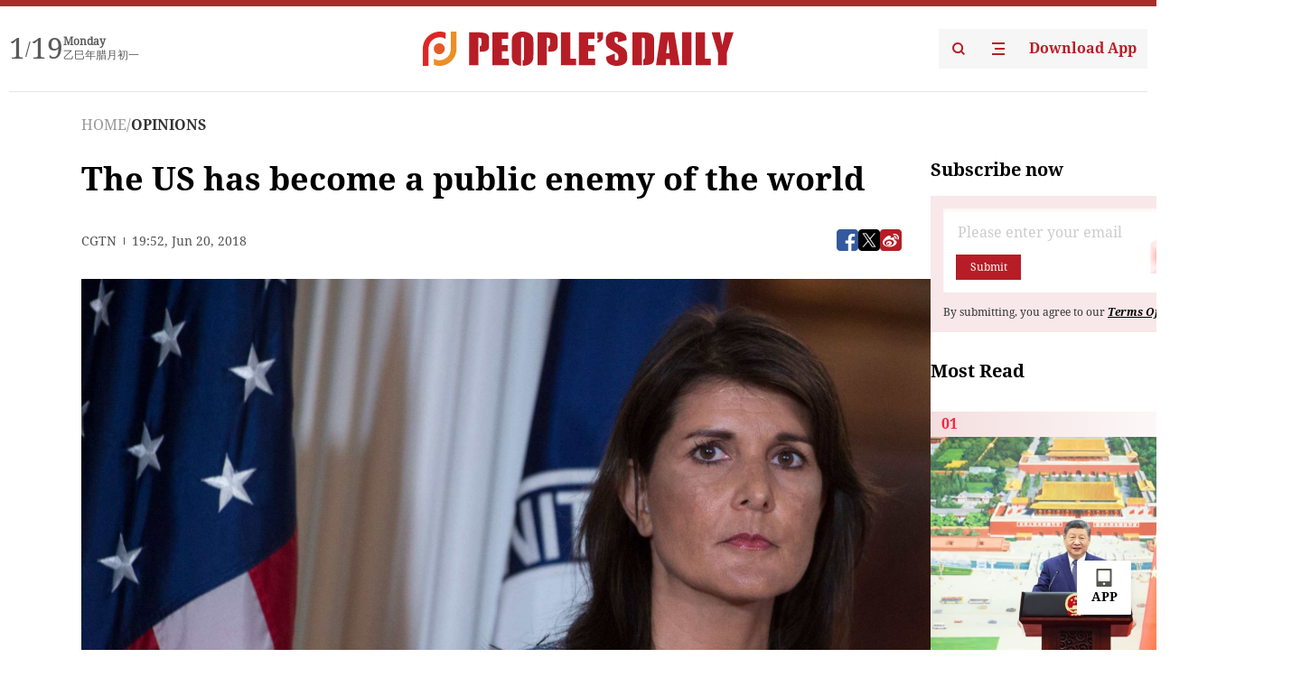

--- FILE ---
content_type: text/html;charset=UTF-8
request_url: https://peoplesdaily.pdnews.cn/opinions/er/30001190043
body_size: 24563
content:
<!doctype html><html lang="en"><head><meta charset="UTF-8"/><meta name="viewport" content="initial-scale=1,maximum-scale=1,minimum-scale=1,user-scalable=no"/><title>The US has become a public enemy of the world</title><style></style><meta name="title" content="The US has become a public enemy of the world"><meta name="keywords" content="OPINIONS,People's Daily"><meta name="description" content="(Photo: CGTN)Donald Trump once again made global headlines on Tuesday as the United States announced its withdrawal from the UN Human Rights Council (UNHRC).Holding high the banner of "America First," Trump's governing style seems to follow a certain pattern: The slightest disagreement leads to him either walking away or threatening to walk away from multilateral frameworks.Trump has pulled the US "><meta property="title" content="The US has become a public enemy of the world"><meta property="image" content="https://cdnpdcontent.aikan.pdnews.cn/up/cms/www/201806/21034333tjqn.jpg"><meta itemprop="image" content="https://cdnpdcontent.aikan.pdnews.cn/up/cms/www/201806/21034333tjqn.jpg"><meta property="description" content="(Photo: CGTN)Donald Trump once again made global headlines on Tuesday as the United States announced its withdrawal from the UN Human Rights Council (UNHRC).Holding high the banner of "America First," Trump's governing style seems to follow a certain pattern: The slightest disagreement leads to him either walking away or threatening to walk away from multilateral frameworks.Trump has pulled the US "><meta property="fb:app_id" content="216960335533526"><meta property="og:title" content="The US has become a public enemy of the world"><meta property="og:description" content="(Photo: CGTN)Donald Trump once again made global headlines on Tuesday as the United States announced its withdrawal from the UN Human Rights Council (UNHRC).Holding high the banner of "America First," Trump's governing style seems to follow a certain pattern: The slightest disagreement leads to him either walking away or threatening to walk away from multilateral frameworks.Trump has pulled the US "><meta property="og:url" content="https://peoplesdaily.pdnews.cn/opinions/er/30001190043"><meta property="og:image" content="https://cdnpdcontent.aikan.pdnews.cn/up/cms/www/201806/21034333tjqn.jpg?x-oss-process=image/resize,l_850/auto-orient,1/quality,q_95/format,jpg"><meta property="og:image:alt" content="(Photo: CGTN)Donald Trump once again made global headlines on Tuesday as the United States announced its withdrawal from the UN Human Rights Council (UNHRC).Holding high the banner of "America First," Trump's governing style seems to follow a certain pattern: The slightest disagreement leads to him either walking away or threatening to walk away from multilateral frameworks.Trump has pulled the US "><meta property="og:image_wechat" content="https://cdnpdcontent.aikan.pdnews.cn/up/cms/www/201806/21034333tjqn.jpg?x-oss-process=image/resize,l_850/auto-orient,1/quality,q_95/format,jpg"><meta name="twitter:title" content="The US has become a public enemy of the world"><meta property="twitter:title" content="The US has become a public enemy of the world"><meta name="twitter:image" content="https://cdnpdcontent.aikan.pdnews.cn/up/cms/www/201806/21034333tjqn.jpg?x-oss-process=image/resize,l_850/auto-orient,1/quality,q_95/format,jpg"><meta property="twitter:image" content="https://cdnpdcontent.aikan.pdnews.cn/up/cms/www/201806/21034333tjqn.jpg?x-oss-process=image/resize,l_850/auto-orient,1/quality,q_95/format,jpg"><meta name="twitter:image:src" content="https://cdnpdcontent.aikan.pdnews.cn/up/cms/www/201806/21034333tjqn.jpg?x-oss-process=image/resize,l_850/auto-orient,1/quality,q_95/format,jpg"><meta property="twitter:image:src" content="https://cdnpdcontent.aikan.pdnews.cn/up/cms/www/201806/21034333tjqn.jpg?x-oss-process=image/resize,l_850/auto-orient,1/quality,q_95/format,jpg"><meta name="twitter:description" content="(Photo: CGTN)Donald Trump once again made global headlines on Tuesday as the United States announced its withdrawal from the UN Human Rights Council (UNHRC).Holding high the banner of "America First," Trump's governing style seems to follow a certain pattern: The slightest disagreement leads to him either walking away or threatening to walk away from multilateral frameworks.Trump has pulled the US "><meta property="twitter:description" content="(Photo: CGTN)Donald Trump once again made global headlines on Tuesday as the United States announced its withdrawal from the UN Human Rights Council (UNHRC).Holding high the banner of "America First," Trump's governing style seems to follow a certain pattern: The slightest disagreement leads to him either walking away or threatening to walk away from multilateral frameworks.Trump has pulled the US "><meta name="twitter:site" content="@PeoplesDailyapp"><meta property="twitter:site" content="@PeoplesDailyapp"><meta property="al:title" content="The US has become a public enemy of the world"><meta property="al:image" content="https://cdnpdcontent.aikan.pdnews.cn/up/cms/www/201806/21034333tjqn.jpg?x-oss-process=image/resize,l_850/auto-orient,1/quality,q_95/format,jpg"><meta property="al:description" content="(Photo: CGTN)Donald Trump once again made global headlines on Tuesday as the United States announced its withdrawal from the UN Human Rights Council (UNHRC).Holding high the banner of "America First," Trump's governing style seems to follow a certain pattern: The slightest disagreement leads to him either walking away or threatening to walk away from multilateral frameworks.Trump has pulled the US "><meta property="og:type" content="article"><meta property="og:rich_attachment" content="true"><meta name="twitter:card" content="summary_large_image"><meta property="twitter:card" content="summary_large_image"><meta name="twitter:creator" content="@PeoplesDailyapp"><meta property="twitter:creator" content="@PeoplesDailyapp"><meta property="al:type" content="article"><meta name="format-detection" content="telephone=no, email=no"/><meta name="apple-touch-fullscreen" content="YES"/><meta name="apple-mobile-web-app-capable" content="yes"/><meta name="apple-mobile-web-app-status-bar-style" content="black"/><link rel="icon" href="https://cdnpdfront.aikan.pdnews.cn/rmrb/es/rmrb-web-details-main/1.0.18/resource/image/faviconV2.png" type="image/x-icon"/><link rel="stylesheet" href="https://cdnpdfront.aikan.pdnews.cn/rmrb/es/rmrb-web-details-main/1.0.18/resource/css/plugin/normalize.css"><link rel="stylesheet" href="https://cdnpdfront.aikan.pdnews.cn/rmrb/es/rmrb-web-details-main/1.0.18/resource/css/plugin/swiper-bundle.min.css"><link rel="stylesheet" href="https://cdnpdfront.aikan.pdnews.cn/rmrb/es/rmrb-web-details-main/1.0.18/resource/css/plugin/aliPlayer.min.css"><link rel="stylesheet" href="https://cdnpdfront.aikan.pdnews.cn/rmrb/es/rmrb-web-details-main/1.0.18/resource/font/style.css"><link rel="stylesheet" href="https://cdnpdfront.aikan.pdnews.cn/rmrb/es/rmrb-web-details-main/1.0.18/resource/css/desktop/common.css"><link rel="stylesheet" href="https://cdnpdfront.aikan.pdnews.cn/rmrb/es/rmrb-web-details-main/1.0.18/resource/css/desktop/article.css"><link rel="stylesheet" href="https://cdnpdfront.aikan.pdnews.cn/rmrb/es/rmrb-web-details-main/1.0.18/resource/css/desktop/player.css"><script src="https://cdnpdfront.aikan.pdnews.cn/rmrb/es/rmrb-web-details-main/1.0.18/resource/js/share.min.js"></script><script type="module" crossorigin src="https://cdnpdfront.aikan.pdnews.cn/rmrb/es/rmrb-web-details-main/1.0.18/static/articleDesktop.2df49395.js"></script><link rel="modulepreload" href="https://cdnpdfront.aikan.pdnews.cn/rmrb/es/rmrb-web-details-main/1.0.18/static/__uno.811139bf.js"><link rel="modulepreload" href="https://cdnpdfront.aikan.pdnews.cn/rmrb/es/rmrb-web-details-main/1.0.18/static/light.beee88b5.js"><link rel="modulepreload" href="https://cdnpdfront.aikan.pdnews.cn/rmrb/es/rmrb-web-details-main/1.0.18/static/use-rtl.6a0d34a7.js"><link rel="modulepreload" href="https://cdnpdfront.aikan.pdnews.cn/rmrb/es/rmrb-web-details-main/1.0.18/static/FooterShare.d4d5bc0c.js"><link rel="modulepreload" href="https://cdnpdfront.aikan.pdnews.cn/rmrb/es/rmrb-web-details-main/1.0.18/static/index.6a84ec4d.js"><link rel="modulepreload" href="https://cdnpdfront.aikan.pdnews.cn/rmrb/es/rmrb-web-details-main/1.0.18/static/index.42c2b8bc.js"><link rel="modulepreload" href="https://cdnpdfront.aikan.pdnews.cn/rmrb/es/rmrb-web-details-main/1.0.18/static/email.b80d3b72.js"><link rel="modulepreload" href="https://cdnpdfront.aikan.pdnews.cn/rmrb/es/rmrb-web-details-main/1.0.18/static/Close.2922face.js"><link rel="modulepreload" href="https://cdnpdfront.aikan.pdnews.cn/rmrb/es/rmrb-web-details-main/1.0.18/static/index.3b214772.js"><link rel="modulepreload" href="https://cdnpdfront.aikan.pdnews.cn/rmrb/es/rmrb-web-details-main/1.0.18/static/vote.9191c2c4.js"><link rel="stylesheet" href="https://cdnpdfront.aikan.pdnews.cn/rmrb/es/rmrb-web-details-main/1.0.18/static/__uno.1f68b8f3.css"><link rel="stylesheet" href="https://cdnpdfront.aikan.pdnews.cn/rmrb/es/rmrb-web-details-main/1.0.18/static/FooterShare.536f3f2b.css"><link rel="stylesheet" href="https://cdnpdfront.aikan.pdnews.cn/rmrb/es/rmrb-web-details-main/1.0.18/static/index.262060e6.css"><link rel="stylesheet" href="https://cdnpdfront.aikan.pdnews.cn/rmrb/es/rmrb-web-details-main/1.0.18/static/index.36bdada6.css"><link rel="stylesheet" href="https://cdnpdfront.aikan.pdnews.cn/rmrb/es/rmrb-web-details-main/1.0.18/static/index.0044e19b.css"><link rel="stylesheet" href="https://cdnpdfront.aikan.pdnews.cn/rmrb/es/rmrb-web-details-main/1.0.18/static/articleDesktop.992161ba.css"><link rel="stylesheet" href="https://cdnpdfront.aikan.pdnews.cn/rmrb/es/rmrb-web-details-main/1.0.18/static/global.e64d111d.css"></head><body data-id="30001190043" data-channelid="1023" data-objecttype="8" data-topicid="" data-type="channel" id="body" class=""><div id="app"></div><header id="header"><div class="header"><div class="header-container c-container"><div class="header-main"><div id="globalHeader" class="time"></div><a href="https://peoplesdaily.pdnews.cn" class="logo"><span style="display:none">People's Daily</span> <img src="https://cdnpdfront.aikan.pdnews.cn/rmrb/es/rmrb-web-details-main/1.0.18/resource/image/header/logo.svg" alt="People's Daily English language App - Homepage - Breaking News, China News, World News and Video"></a><div class="right-content"><a class="header-search" target="_blank" href="https://peoplesdaily.pdnews.cn/searchDetails"><span style="display:none">People's Daily Search Details</span> <img src="https://cdnpdfront.aikan.pdnews.cn/rmrb/es/rmrb-web-details-main/1.0.18/resource/image/header/headerSearch.svg" alt="People's Daily English language App - Homepage - Breaking News, China News, World News and Video"> </a><span class="header-channel"><div id="headerChannel"></div><img class="header-channel-icon" src="https://cdnpdfront.aikan.pdnews.cn/rmrb/es/rmrb-web-details-main/1.0.18/resource/image/channel.svg" alt="People's Daily English language App - Homepage - Breaking News, China News, World News and Video"> </span><a class="header-download droidSerif-bold" target="_blank" href="https://peoplesdaily.pdnews.cn/publicity">Download App</a></div></div></div></div></header><main class="content-main" data-author-name="" data-author-id=""><div class="c-container"><div class="breadcrumb"><a href="https://peoplesdaily.pdnews.cn" class="droidSerif">HOME</a> <span class="droidSerif">/</span><div class="beloneName droidSerif-bold">OPINIONS</div></div><div class="c-content"><div class="left"><div class="c-title droidSerif-bold" id="newsTitle">The US has become a public enemy of the world</div><div class="c-details-share"><div class="c-details"><div class="c-details-extra droidSerif"><div class="form">CGTN</div><div class="c-publish-time none">1529524360000</div></div></div><div id="globalShare"></div></div><div class="skeleton-loading"><div class="ant-skeleton ant-skeleton-active"><div class="ant-skeleton-content"><ul class="ant-skeleton-paragraph"><li style="width:38%"></li><li style="width:100%"></li><li style="width:100%"></li><li style="width:87.5%"></li></ul><h3 class="ant-skeleton-title" style="width:100%;height:427.5px"></h3></div></div></div><div class="c-news-content none" id="newContent"><p style="text-align:center"><img width="400" height="250" title="b0961400ab1d4d099b770bd5f2f2bc45.jpg" style="margin: 0px; width: 400px; height: 250px; text-align: left; color: rgb(0, 0, 0); text-transform: none; text-indent: 0px; letter-spacing: normal; font-family: sans-serif; font-size: 16px; font-style: normal; font-variant: normal; font-weight: 400; text-decoration: none; word-spacing: 0px; white-space: normal; orphans: 2; -webkit-text-stroke-width: 0px; background-color: transparent;" alt="b0961400ab1d4d099b770bd5f2f2bc45.jpg" src="https://cdnpdcontent.aikan.pdnews.cn/up/cms/www/201806/21034333tjqn.jpg" border="0" vspace="0"></p>
<p style="text-align: left;"><span style="color: rgb(165, 165, 165);">(Photo: CGTN)</span></p>
<p style="text-align: left;">Donald Trump once again made global headlines on Tuesday as the United States announced its withdrawal from the UN Human Rights Council (UNHRC).</p>
<p style="text-align: left;">Holding high the banner of "America First," Trump's governing style seems to follow a certain pattern: The slightest disagreement leads to him either walking away or threatening to walk away from multilateral frameworks.</p>
<p style="text-align: left;">Trump has pulled the US out of the Paris climate act, the Trans-Pacific Partnership, the UNESCO, and the Iran nuclear deal, leaving his former allies and the entire international community stunned.</p>
<p style="text-align: left;">Before Trump became US president, his most famous slogan was "You are fired!" After he took office, his favored practice seems to be "I will quit." And he always finds a reason for his actions.</p>
<p style="text-align: left;"><strong>Why is the US quitting UNHRC?</strong></p>
<p style="text-align: left;">The US has long criticized the UNHRC for passing resolutions against Israel, accusing it of “chronic anti-Israel bias.”</p>
<p style="text-align: left;">Washington boycotted the forum for three years under former President George W. Bush and only rejoined the council when Barack Obama took office in 2009.</p>
<p style="text-align: left;">This time, US Ambassador to the United Nations Nikki Haley said, "For too long, the Human Rights Council has been a protector of human rights abusers, and a cesspool of political bias."</p>
<p style="text-align: left;">The decision is related to Trump's actions. Trump recognized Jerusalem as the capital of Israel, and uproar followed. In Gaza, a group of Palestinians were killed by Israeli soldiers.</p>
<p style="text-align: left;">With such a large number of casualties, the UNHRC called for an investigation. This angered the United States. Haley slammed the UN and described the probe as a shameful act against Israel.</p>
<p style="text-align: left;">Unlike the UN Security Council, in the UNHRC, the United States has no veto power and cannot stop an investigation into Israel's actions.</p>
<p style="text-align: left;">What makes Trump even angrier is that the UNHRC has commented on the policies of the United States!</p>
<p style="text-align: left;">As part of his plan to combat illegal immigration, Trump's policies led to the separation over 2,000 children from their parents at the US-Mexico border, stunning the Western world and leading to intense criticism.</p>
<p style="text-align: left;">Senior UN human rights officials publicly criticized the Trump administration.</p>
<p style="text-align: left;">Even First Lady Melania Trump spoke out, saying she "hates to see children separated from their families," and “believes we need to be a country that follows all laws, but also a country that governs with heart," her communications director, Stephanie Grisham, told CNN on Sunday.</p>
<p style="text-align: left;"><strong>I will do what I want to do!</strong></p>
<p style="text-align: left;">“I will do what I want to do,” this is Trump's style! No matter what other countries say or do, “I don't care!” Look at what he has done since taking office:</p>
<p style="text-align: left;">Trump squabbled with the president of Mexico on the phone; he slammed the Australian prime minister during a phone call; he pretended not to see the outreached hand of German Chancellor Angela Merkel.</p>
<p style="text-align: left;">More recently, he left a G7 meeting early and even blasted Canadian Prime Minister Justin Trudeau, accusing him of being "weak and dishonest."</p>
<p style="text-align: left;">This week, he intervened in the internal affairs of Germany and challenged Merkel. He said that Merkel's open door immigration policy has increased the crime rate in Germany, but in fact, the data shows the opposite is true.</p>
<p style="text-align: left;">Merkel has warned that the United States' outlook has changed, and said the Europeans must rely on themselves.</p>
<p style="text-align: left;">Previously, Western countries have closed their eyes to the behavior of the United States. However, the Trump administration’s steel and aluminum tariffs have touched their own interests.</p>
<p style="text-align: left;">The Western countries are in shock, as they find that being a “little brother” of the US is by no means safe, and their “big brother” will turn against anyone.</p>
<p style="text-align: left;"><strong>How can the US claim to 'lead'?</strong></p>
<p style="text-align: left;">At present, in the United States, people are protesting Trump’s immigration policy. His confidantes have left one by one. In the international community, the traditional American allies are angry at Trump’s treachery.</p>
<p style="text-align: left;">Trump has always regarded the settlement of the Korean Peninsula nuclear issue as his greatest diplomatic achievement. He even wants to win the Nobel Prize. Buoyed by the recent summit with Kim Jong Un in Singapore, he immediately turned face and tore up his previous commitment not to trigger a trade war with China.</p>
<p style="text-align: left;">However, what he did not expect was that on the same day that he withdrew from the UNHRC, Kim was coming to China for the third time.</p>
<p style="text-align: left;">Democracy, freedom, and human rights, values a president of the United States normally espouses, are all absent from Trump. The United States has become a public enemy of the world.&nbsp;</p>
<p style="text-align: left;">How can it “lead” the world in the future? And how can a president who messes up the world win the Nobel Prize?<br style="text-align: left;"></p></div><div id="vote"></div></div><div class="right" id="mostRead"></div></div><div class="c-recommend" id="recommend"></div></div></main><div id="news-article-audio"></div><div id="hidden"></div><div id="hiddenElement"></div><footer id="globalFooter" data-audio-title="" data-audio-src="" data-audio-img=""><div class="footer-main c-container"><div class="footer-container"><div class="footer-left"><div class="footer-download"><div class="footer-title droidSerif-bold">Download App</div><div class="footer-download-top"><a target="_blank" href="https://apps.apple.com/app/peoples-daily-%E4%BA%BA%E6%B0%91%E6%97%A5%E6%8A%A5%E8%8B%B1%E6%96%87%E5%AE%A2%E6%88%B7%E7%AB%AF/id1294031865" class="droidSerif-bold"><img src="https://cdnpdfront.aikan.pdnews.cn/rmrb/es/rmrb-web-details-main/1.0.18/resource/image/footer/apple.svg" alt="People's Daily English language App - Homepage - Breaking News, China News, World News and Video"> </a><a target="_blank" href="https://sj.qq.com/appdetail/com.peopleapp.en" class="droidSerif-bold"><img src="https://cdnpdfront.aikan.pdnews.cn/rmrb/es/rmrb-web-details-main/1.0.18/resource/image/footer/android.svg" alt="People's Daily English language App - Homepage - Breaking News, China News, World News and Video"></a></div><a target="_blank" href="https://play.google.com/store/apps/details?id=com.peopleapp.en" class="download-app droidSerif-bold"><img src="https://cdnpdfront.aikan.pdnews.cn/rmrb/es/rmrb-web-details-main/1.0.18/resource/image/footer/google.svg" alt="People's Daily English language App - Homepage - Breaking News, China News, World News and Video"> <span>Google Play</span></a></div></div><div class="footer-right"><div class="footer-sitemap"><div class="footer-title droidSerif-bold">Sitemap</div><div id="footerSitemap" class="sitemap-list"></div></div><div class="footer-share" id="footerShare"></div></div></div><div class="footer-bottom"><div class="left"><div class="left-top"><a class="droidSerif" target="_blank" href="https://www.beian.gov.cn/portal/registerSystemInfo?recordcode=11010502048728" title="People's Daily English language App"><img src="https://cdnpdfront.aikan.pdnews.cn/rmrb/es/rmrb-web-details-main/1.0.18/resource/image/footer/emblem.png" alt="People's Daily English language App - Homepage - Breaking News, China News, World News and Video"> <span>京公网安备 11010502048728号 Copyright 2023 People's Daily </span></a><a class="droidSerif" target="_blank" href="https://beian.miit.gov.cn/#/Integrated/recordQuery" title="People's Daily English language App">ICP Registration Number: 16066560</a></div><a class="droidSerif" title="People's Daily English language App">Disinformation report:rmrbywapp@126.com</a></div><div class="right"><a class="privacyPolicy" href="https://peoplesdaily.pdnews.cn/privacyPolicy" target="_blank" title="People's Daily English language App">Privacy policy</a> <i class="line"></i> <a class="aboutUs" href="https://peoplesdaily.pdnews.cn/aboutUs" target="_blank" title="People's Daily English language App">Terms of Service</a> <i class="line"></i> <a class="aboutPeopleDaily" href="https://peoplesdaily.pdnews.cn/aboutPeopleDaily" target="_blank" title="People's Daily English language App">About People's Daily</a> <i class="line"></i> <a class="peoplesDaily" href="" target="_blank" title="People's Daily English language App">PEOPLE'S DAILY</a></div></div></div></footer><script src="https://wkbrs1.tingyun.com/js/cIHjmnMVaiY.js"></script><script src="https://cdnpdfront.aikan.pdnews.cn/rmrb/es/rmrb-web-details-main/1.0.18/resource/js/sensorsdata.min.js"></script><script src="https://cdnpdfront.aikan.pdnews.cn/rmrb/es/rmrb-web-details-main/1.0.18/resource/js/aliPlayer.min.js"></script><script src="https://cdnpdfront.aikan.pdnews.cn/rmrb/es/rmrb-web-details-main/1.0.18/resource/js/swiper-bundle.min.js"></script><script src="https://cdnpdfront.aikan.pdnews.cn/rmrb/es/rmrb-web-details-main/1.0.18/resource/js/echart.min.js"></script><script src="https://cdnpdfront.aikan.pdnews.cn/rmrb/es/rmrb-web-details-main/1.0.18/resource/js/ecStat.min.js"></script><script>!(function (c,b,d,a) {c[a] ||(c[a] ={})
c[a].config ={pid:'bayc9l9j1x@7e5f11667efff4b',appType:'web',imgUrl:'https://arms-retcode.aliyuncs.com/r.png?',sendResource:true,enableLinkTrace:true,behavior:true
}
with (b) with (body) with (insertBefore(createElement('script'),firstChild)) setAttribute('crossorigin','',src =d
)
})(window,document,'https://retcode.alicdn.com/retcode/bl.js','__bl')</script><script>var echartOptions = undefined;var shareInfo = {"fullUrl":"https://cdnpdcontent.aikan.pdnews.cn/up/cms/www/201806/21034333tjqn.jpg","shareSwitch":1,"shareTitle":"The US has become a public enemy of the world","shareDescription":"(Photo: CGTN)Donald Trump once again made global headlines on Tuesday as the United States announced its withdrawal from the UN Human Rights Council (UNHRC).Holding high the banner of \"America First,\" Trump's governing style seems to follow a certain pattern: The slightest disagreement leads to him either walking away or threatening to walk away from multilateral frameworks.Trump has pulled the US "};var contentDetailsJson = {"channelRels":[{"sortValue":1,"channelAlias":"opinions","channelLevel":2,"channelName":"OPINIONS","channelId":1023}],"description":"(Photo: CGTN)Donald Trump once again made global headlines on Tuesday as the United States announced its withdrawal from the UN Human Rights Council (UNHRC).Holding high the banner of \"America First,\" Trump's governing style seems to follow a certain pattern: The slightest disagreement leads to him either walking away or threatening to walk away from multilateral frameworks.Trump has pulled the US "};</script></body></html>